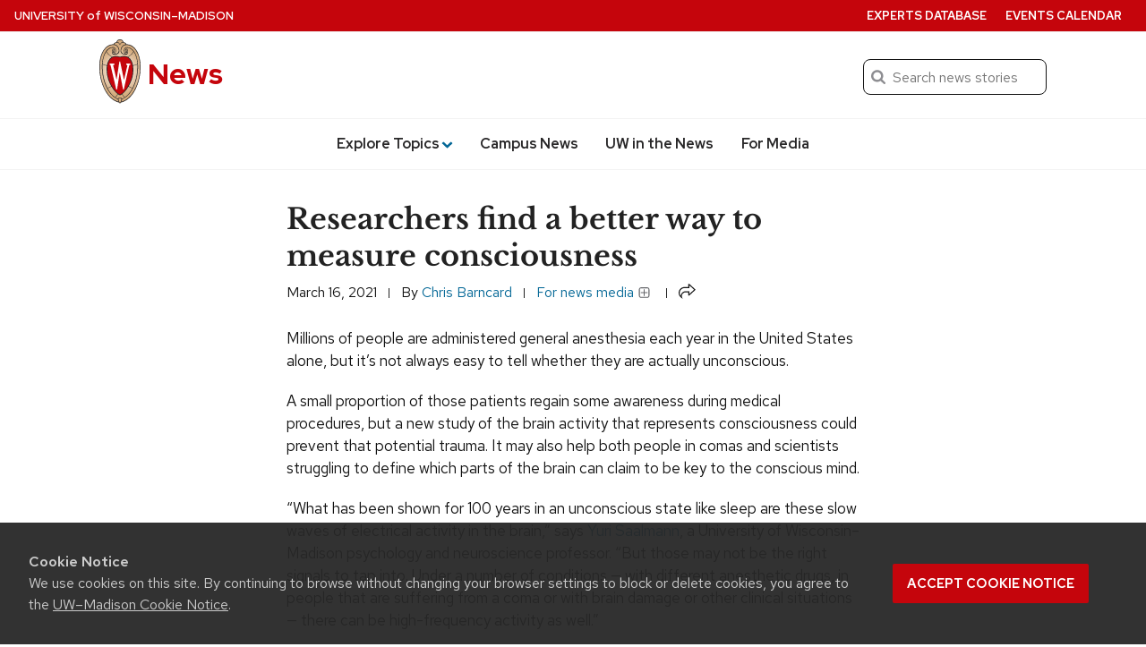

--- FILE ---
content_type: text/css
request_url: https://news.wisc.edu/content/plugins/uw-theme-blocks/build/uw-story-slider/style-index.css?ver=2.4.0
body_size: 6211
content:
.has-base-background-color,.has-contrast-light-background-color,.has-contrast-medium-background-color,.wp-block-cover.is-light{--uw-story-slider-controls-color:var(--wp--preset--color--contrast,#282728)}.has-contrast-background-color,.has-primary-background-color,.has-primary-dark-background-color,.wp-block-cover:not(.is-light){--uw-story-slider-controls-color:var(--wp--preset--color--base,#fff)}.has-contrast-background-color{--uw-story-slider-gradient-color:var(--wp--custom--color--contrast,#282728)}.has-primary-dark-background-color{--uw-story-slider-gradient-color:var(--wp--custom--color--primary-dark,#9b0000)}.has-primary-background-color{--uw-story-slider-gradient-color:var(--wp--custom--color--primary,#c5050c)}.has-contrast-medium-background-color{--uw-story-slider-gradient-color:var(--wp--custom--color--contrast-medium,#e1e5e7)}.has-contrast-light-background-color{--uw-story-slider-gradient-color:var(--wp--custom--color--contrast-light,#f3f3f3)}.has-base-background-color{--uw-story-slider-gradient-color:var(--wp--custom--color--base,#fff)}.wp-block-uw-blocks-uw-story-slider{container-type:inline-size;position:relative}.wp-block-uw-blocks-uw-story-slider.alignfull .uw-story-slider-wrapper.previews:after,.wp-block-uw-blocks-uw-story-slider.alignfull .uw-story-slider-wrapper.previews:before{display:none}.wp-block-uw-blocks-uw-story-slider .uw-story-slider-wrapper{overflow:hidden}.wp-block-uw-blocks-uw-story-slider .uw-story-slider-wrapper.previews:after,.wp-block-uw-blocks-uw-story-slider .uw-story-slider-wrapper.previews:before{content:"";height:100%;position:absolute;top:0;width:15%;z-index:1}.wp-block-uw-blocks-uw-story-slider .uw-story-slider-wrapper.previews:before{background:linear-gradient(90deg,var(--uw-story-slider-gradient-color,var(--wp--preset--color--base,#fff)) 10%,hsla(0,0%,100%,0) 100%);left:0}.wp-block-uw-blocks-uw-story-slider .uw-story-slider-wrapper.previews:after{background:linear-gradient(270deg,var(--uw-story-slider-gradient-color,var(--wp--preset--color--base,#fff)) 10%,hsla(0,0%,100%,0) 100%);right:0}.wp-block-uw-blocks-uw-story-slider .uw-story-slider-wrapper.previews .slides-container{scroll-padding-left:15%;scroll-padding-right:15%}.wp-block-uw-blocks-uw-story-slider .uw-story-slider-wrapper.previews .slides-container>.slide{flex-basis:70%;left:15%;opacity:.3;padding:0 .5rem;position:relative;transition:opacity .5s ease}.wp-block-uw-blocks-uw-story-slider .uw-story-slider-wrapper.previews .slides-container>.slide.current{opacity:1}.wp-block-uw-blocks-uw-story-slider .uw-story-slider-wrapper.previews .slides-container>.slide.spacer{flex-basis:15%;scroll-snap-align:none}@container (min-width: 40rem) and (max-width: 60rem){.wp-block-uw-blocks-uw-story-slider .uw-story-slider-wrapper.previews:after,.wp-block-uw-blocks-uw-story-slider .uw-story-slider-wrapper.previews:before{display:none}.wp-block-uw-blocks-uw-story-slider .uw-story-slider-wrapper.previews .slides-container{scroll-padding-left:0;scroll-padding-right:0}.wp-block-uw-blocks-uw-story-slider .uw-story-slider-wrapper.previews .slides-container>.slide{flex-basis:100%;left:0;padding:0}}.wp-block-uw-blocks-uw-story-slider .uw-story-slider-wrapper .slides-container{display:flex;overflow-x:scroll;scroll-snap-type:x mandatory;scrollbar-width:none}.wp-block-uw-blocks-uw-story-slider .uw-story-slider-wrapper .slides-container>.slide{flex-basis:100%;flex-shrink:0;scroll-snap-align:start}.wp-block-uw-blocks-uw-story-slider .carousel-navigation-buttons{align-items:center;display:flex;gap:1rem;justify-content:center;margin:3.5rem auto;max-width:33.75rem;padding:0 2rem;text-align:center}.wp-block-uw-blocks-uw-story-slider .carousel-navigation-buttons>button>svg{vertical-align:bottom}.wp-block-uw-blocks-uw-story-slider .carousel-navigation-buttons path{fill:var(--uw-story-slider-controls-color,var(--wp--preset--color--contrast,#282728))}.wp-block-uw-blocks-uw-story-slider .carousel-navigation-buttons ul{align-items:center;display:flex;flex-wrap:wrap;justify-content:center;margin:0;padding:0}.wp-block-uw-blocks-uw-story-slider .carousel-navigation-buttons ul li{display:inline-block;margin:.5rem;padding:0}.wp-block-uw-blocks-uw-story-slider .carousel-navigation-buttons ul li button{background:none;background-color:var(--uw-story-slider-controls-color,var(--wp--preset--color--contrast,#282728));border:none;border-radius:50%;display:block;height:.75rem;opacity:.5;padding-bottom:0;padding-top:0;width:.75rem}.wp-block-uw-blocks-uw-story-slider .carousel-navigation-buttons ul li button:hover{cursor:pointer}.wp-block-uw-blocks-uw-story-slider .carousel-navigation-buttons ul li button.active{opacity:1}.wp-block-uw-blocks-uw-story-slider .carousel-navigation-buttons>button{background:none;border:none;padding:1rem .5rem}.wp-block-uw-blocks-uw-story-slider .carousel-navigation-buttons>button:hover{cursor:pointer}.wp-block-uw-blocks-uw-story-slider .carousel-navigation-buttons>button:disabled{cursor:not-allowed}.wp-block-uw-blocks-uw-story-slider .carousel-navigation-buttons>button:disabled svg{opacity:.5}.wp-block-uw-blocks-uw-story-slider .carousel-navigation-buttons>button:first-of-type>svg{transform:rotate(180deg)}.wp-block-uw-blocks-uw-story-slider .carousel-navigation-buttons .number-control{align-items:center;display:flex;font-family:var(--wp--custom--font--heading,"Red Hat Display",sans-serif);font-weight:var(--wp--custom--font-weight--bold,700);margin-top:-.25rem}.wp-block-uw-blocks-uw-story-slider .carousel-navigation-buttons .number-control span{display:inline-block;text-align:left;width:1.5rem}.wp-block-uw-blocks-uw-story-slider .carousel-navigation-buttons .number-control span:first-of-type{text-align:right}@media(max-width:40rem){.wp-block-uw-blocks-uw-story-slider:not(.alignfull) .uw-story-slider-wrapper.previews{margin-left:calc(var(--wp--style--root--padding-right)*-1);margin-right:calc(var(--wp--style--root--padding-right)*-1)}.wp-block-uw-blocks-uw-story-slider .wp-block-media-text.is-stacked-on-mobile>.wp-block-media-text__media{align-self:baseline}.wp-block-uw-blocks-uw-story-slider .uw-story-slider-wrapper.previews:after,.wp-block-uw-blocks-uw-story-slider .uw-story-slider-wrapper.previews:before{display:none}}


--- FILE ---
content_type: text/css
request_url: https://news.wisc.edu/content/themes/uw-theme-gutenberg/build/css/theme-styles.css?ver=82ae5be975ae3acbbd64
body_size: 36733
content:
html{box-sizing:border-box}body{-webkit-font-smoothing:antialiased}*,:after,:before{box-sizing:inherit}img{height:auto;max-width:100%}b,dl dt,strong,th{font-weight:var(--wp--custom--font-weight--bold,700)}a{text-decoration-thickness:.05em;text-underline-offset:.125rem}.has-base-background-color,.has-contrast-light-background-color,.has-contrast-medium-background-color,.wp-block-cover.is-light{--uw-theme-link-arrow-color:#036796;--uw-theme-link-arrow-color-hover:#023d54}.has-contrast-background-color,.has-primary-background-color,.has-primary-dark-background-color,.wp-block-cover:not(.is-light){--uw-theme-link-arrow-color:var(--wp--preset--color--base,#fff);--uw-theme-link-arrow-color-hover:var(--wp--preset--color--base,#fff);--uw-theme-search-button-bg-color:var(--wp--preset--color--base,#fff);--uw-theme-search-button-bg-hover-color:var(--wp--custom--color--border,#cfcfcf);--uw-theme-search-button-color:var(--wp--preset--color--uw-text,#121212)}.wp-block-post-title a:active,.wp-block-post-title a:focus,.wp-block-post-title a:hover{text-decoration:underline}.uw-theme-link-arrow a{color:var(--uw-theme-link-arrow-color,var(--wp--custom--color--secondary,#036796));display:block;font-weight:var(--wp--custom--font-weight--medium,500);line-height:1.2;text-decoration:none!important}.uw-theme-link-arrow a:focus,.uw-theme-link-arrow a:hover{color:var(--uw-theme-link-arrow-color-hover,var(--wp--custom--color--secondary-dark,#023d54))}.uw-theme-link-arrow a:focus .uw-link-text>span,.uw-theme-link-arrow a:hover .uw-link-text>span{background-image:linear-gradient(currentColor,currentColor);background-size:100% 2px}.uw-theme-link-arrow a:focus path,.uw-theme-link-arrow a:hover path{fill:var(--uw-link-text-with-arrow-color,var(--wp--custom--color--secondary-dark,#023d54))}.uw-theme-link-arrow .uw-link-text>span{background-image:linear-gradient(currentColor,currentColor);background-position:0 100%;background-repeat:no-repeat;background-size:0 2px;transition:background-size .25s ease}.uw-theme-link-arrow .uw-simple-arrow-after{display:inline}.uw-theme-link-arrow svg{height:1rem;margin-left:.25rem;overflow:visible;vertical-align:-2px;width:.75rem;fill:var(--uw-theme-link-arrow-color,var(--wp--custom--color--secondary,#036796))}.uw-theme-link-arrow:active svg,.uw-theme-link-arrow:hover svg{fill:var(--uw-theme-link-arrow-color-hover,var(--wp--custom--color--secondary-dark,#023d54))}.wp-block-heading a{text-decoration-thickness:4%;text-underline-offset:8%}.wp-block-heading a:active,.wp-block-heading a:focus,.wp-block-heading a:hover{text-decoration-thickness:10%;text-underline-offset:7%}.wp-block-heading.hide-link-underline a{text-decoration:none}.wp-block-heading.hide-link-underline a:active,.wp-block-heading.hide-link-underline a:focus,.wp-block-heading.hide-link-underline a:hover{text-decoration:underline}.wp-block-group-is-layout-grid{gap:var(--wp--custom--spacing--32)}p.has-2-x-large-font-size,p.has-3-x-large-font-size{line-height:var(--wp--custom--line-height--medium)}.wp-block-heading.has-jumbo-1-font-size,.wp-block-heading.has-jumbo-2-font-size,.wp-block-heading.has-jumbo-3-font-size,p.has-jumbo-1-font-size,p.has-jumbo-2-font-size,p.has-jumbo-3-font-size{line-height:var(--wp--custom--line-height--small)}ol ::marker{font-variant-numeric:normal}header.is-layout-constrained h1.uw-site-title{margin-block-start:var(--wp--preset--spacing--40,2rem)}header.is-layout-constrained h1.uw-site-title:before{background-color:var(--wp--custom--color--primary);content:"";display:block;height:.2em;margin-bottom:.375rem;width:1.5em}header .title-tagline-wrapper.site-title-style-is-uw-dark-gray-title .site-title{color:var(--wp--custom--color--text,#121212)}h1 b,h1 strong,h2 b,h2 strong,h3 b,h3 strong,h4 b,h4 strong,h5 b,h5 strong,h6 b,h6 strong{font-weight:var(--wp--custom--font-weight--heading-bold,900)}body.archive main,body.blog main,body.search main{margin-bottom:var(--wp--custom--spacing--60,4rem)}body.is-mobile .mobile-menu-trigger,body.is-mobile .mobile-site-search,body.is-mobile .mobile-utility-menu{display:block}body.is-mobile .main-site-search,body.is-mobile .utility-menu-wrapper{display:none}body.is-mobile .mobile-menu-trigger{background-color:var(--wp--custom--color--white);border-bottom:1px solid var(--wp--custom--color--border);border-left:none;border-right:none;border-top:1px solid var(--wp--custom--color--border);color:var(--wp--custom--color--black);font-family:var(--wp--custom--font--heading);font-size:var(--wp--custom--font-size--16);font-weight:450;padding:1rem 0;text-transform:uppercase;width:100%}body.is-mobile .mobile-menu-trigger:hover{cursor:pointer}body.is-mobile .mobile-menu-trigger.open-menu+#menu-search-wrapper{display:block}body.is-mobile .mobile-menu-trigger.open-menu .uw-menu-icon{display:none}body.is-mobile .mobile-menu-trigger.open-menu .uw-close-icon{display:inline}body.is-mobile .mobile-menu-trigger .uw-close-icon,body.is-mobile .mobile-menu-trigger .uw-menu-icon{height:1.25rem;vertical-align:top;width:1.25rem}body.is-mobile .mobile-menu-trigger .uw-close-icon{display:none}body.is-mobile #menu-search-wrapper{background-color:var(--wp--custom--color--contrast-light);border-top:none;display:none;padding-bottom:0;padding-left:0;padding-right:0}body.is-mobile #menu-search-wrapper .sub-menu{padding:0;position:relative}body.is-mobile .logo-search-wrapper .logo-title-wrapper .site-tagline{margin-top:.25rem}body.is-mobile .mobile-site-search{padding:1rem 2rem}body.is-mobile .main-menu-wrapper a,body.is-mobile .mobile-utility-menu a{border-top:1px solid var(--wp--custom--color--border);display:block;margin-top:-1px;padding:1rem}body.is-mobile .main-menu-wrapper a:focus,body.is-mobile .main-menu-wrapper a:hover,body.is-mobile .mobile-utility-menu a:focus,body.is-mobile .mobile-utility-menu a:hover{border-bottom:none}body.is-mobile .main-menu-wrapper a:hover,body.is-mobile .mobile-utility-menu a:hover{background-color:var(--wp--custom--color--contrast-medium)}body.is-mobile .main-menu-wrapper .current-menu-item>a,body.is-mobile .main-menu-wrapper .current-menu-item>a:focus,body.is-mobile .main-menu-wrapper .current-menu-item>a:hover,body.is-mobile .main-menu-wrapper .current-menu-parent>a,body.is-mobile .main-menu-wrapper .current-menu-parent>a:focus,body.is-mobile .main-menu-wrapper .current-menu-parent>a:hover,body.is-mobile .mobile-utility-menu .current-menu-item>a,body.is-mobile .mobile-utility-menu .current-menu-item>a:focus,body.is-mobile .mobile-utility-menu .current-menu-item>a:hover,body.is-mobile .mobile-utility-menu .current-menu-parent>a,body.is-mobile .mobile-utility-menu .current-menu-parent>a:focus,body.is-mobile .mobile-utility-menu .current-menu-parent>a:hover{border-bottom:none}body.is-mobile .main-menu-wrapper .sub-menu,body.is-mobile .mobile-utility-menu .sub-menu{background-color:transparent;box-shadow:none;margin:0;max-width:unset;padding:0}body.is-mobile .main-menu-wrapper .sub-menu li,body.is-mobile .mobile-utility-menu .sub-menu li{margin:0}body.is-mobile .main-menu-wrapper .sub-menu a,body.is-mobile .mobile-utility-menu .sub-menu a{font-weight:inherit;padding-left:2.5rem}body.is-mobile .main-menu-wrapper{padding-bottom:0;padding-top:0;position:relative;z-index:1}body.is-mobile .mobile-utility-menu{border-top:3px solid var(--wp--custom--color--border)}body.is-mobile .uw-footer{text-align:center}body .not-found-page-search input.search-field,body .search-page-search input.search-field{max-width:400px}.has-base-background-color,.has-contrast-light-background-color,.has-contrast-medium-background-color,.wp-block-cover.is-light{color:var(--wp--custom--color--text,#121212);--wp--custom--color--link:var(--wp--custom--color--secondary);--wp--custom--color--link-hover:var(--wp--custom--color--secondary-dark);--wp--custom--color--mini-bar:var(--wp--custom--color--primary)}.has-contrast-background-color,.has-primary-background-color,.has-primary-dark-background-color,.wp-block-cover:not(.is-light){color:var(--wp--custom--color--white,#fff);--wp--custom--color--link:var(--wp--custom--color--white);--wp--custom--color--link-hover:var(--wp--custom--color--contrast-medium);--wp--custom--color--mini-bar:var(--wp--custom--color--white)}.has-contrast-background-color .wp-block-audio figcaption,.has-contrast-background-color .wp-block-embed figcaption,.has-contrast-background-color .wp-block-gallery figcaption,.has-contrast-background-color .wp-block-image figcaption,.has-contrast-background-color .wp-block-table figcaption,.has-contrast-background-color .wp-block-video figcaption,.has-contrast-background-color .wp-element-caption,.has-primary-background-color .wp-block-audio figcaption,.has-primary-background-color .wp-block-embed figcaption,.has-primary-background-color .wp-block-gallery figcaption,.has-primary-background-color .wp-block-image figcaption,.has-primary-background-color .wp-block-table figcaption,.has-primary-background-color .wp-block-video figcaption,.has-primary-background-color .wp-element-caption,.has-primary-dark-background-color .wp-block-audio figcaption,.has-primary-dark-background-color .wp-block-embed figcaption,.has-primary-dark-background-color .wp-block-gallery figcaption,.has-primary-dark-background-color .wp-block-image figcaption,.has-primary-dark-background-color .wp-block-table figcaption,.has-primary-dark-background-color .wp-block-video figcaption,.has-primary-dark-background-color .wp-element-caption,.wp-block-cover:not(.is-light) .wp-block-audio figcaption,.wp-block-cover:not(.is-light) .wp-block-embed figcaption,.wp-block-cover:not(.is-light) .wp-block-gallery figcaption,.wp-block-cover:not(.is-light) .wp-block-image figcaption,.wp-block-cover:not(.is-light) .wp-block-table figcaption,.wp-block-cover:not(.is-light) .wp-block-video figcaption,.wp-block-cover:not(.is-light) .wp-element-caption{color:inherit}.is-style-mini-bar:before{background-color:var(--wp--custom--color--mini-bar,var(--wp--custom--color--primary));content:"";display:block;height:.2em;margin-bottom:.375rem;width:1.5em}.is-style-mini-bar.has-base-color:before,.is-style-mini-bar.has-contrast-light-color:before,.is-style-mini-bar.has-contrast-medium-color:before{background-color:var(--wp--custom--color--mini-bar,var(--wp--custom--color--white))}.is-style-mini-bar.has-text-align-right:before{margin-left:auto}.is-style-mini-bar.has-text-align-center:before{margin-left:auto;margin-right:auto}p.wp-block-post-excerpt__excerpt{margin-top:0}.global-bar{align-items:center;background-color:var(--wp--preset--color--primary);display:flex;gap:1rem;justify-content:space-between;padding-bottom:.5rem;padding-top:.5rem}.global-bar a{color:var(--wp--preset--color--base);display:inherit;font-size:.8125rem;font-weight:var(--wp--custom--font-weight--medium,500);text-decoration:none;text-transform:uppercase}.global-bar a .uw-caret-red{fill:var(--wp--custom--color--white)}.global-bar .toggle-drop-menu .menu{gap:1.5rem}.global-bar .toggle-drop-menu .uw-caret-red path{fill:var(--wp--preset--color--white)}.global-bar .uw-global-name-link{white-space:nowrap}@media(max-width:20rem){.global-bar .uw-global-name-link span{display:none}}.global-bar .uw-global-name-link .uw-of{text-transform:none}.global-bar .utility-menu-wrapper .sub-menu{background-color:var(--wp--custom--color--primary);margin-top:0}.global-bar .utility-menu-wrapper .sub-menu a{color:var(--wp--custom--color--white);display:inline;font-size:.875rem}.global-bar .utility-menu-wrapper .sub-menu a:focus,.global-bar .utility-menu-wrapper .sub-menu a:hover{border-bottom:.1875rem solid var(--wp--custom--color--white)}.global-bar.global-bar-is-uw-white-top-bar{border-bottom:1px solid var(--wp--custom--color--contrast-light)}.global-bar.global-bar-is-uw-white-top-bar,.global-bar.global-bar-is-uw-white-top-bar .sub-menu.active{background-color:var(--wp--preset--color--white)}.global-bar.global-bar-is-uw-white-top-bar .sub-menu.active a,.global-bar.global-bar-is-uw-white-top-bar a{color:var(--wp--custom--color--text,#121212)}.global-bar.global-bar-is-uw-white-top-bar a .uw-caret-red{fill:var(--wp--custom--color--primary)}#skip-link{height:1px;overflow:hidden;position:absolute;width:1px;clip:rect(0,0,0,0);background-color:#fff}#skip-link:focus{height:auto;overflow:visible;width:auto;clip:auto}.site-title-wrapper{padding-bottom:.5rem;padding-top:1rem}.main-menu-wrapper{padding-bottom:1rem;padding-top:1rem}.main-menu-wrapper a{color:var(--wp--custom--color--text,#121212);font-size:var(--wp--custom--font-size--16,1rem);font-weight:var(--wp--custom--font-weight--bold);text-decoration:none}.main-menu-wrapper .current-menu-parent>a,.main-menu-wrapper .menu>.current-menu-item>a,.main-menu-wrapper a:focus,.main-menu-wrapper a:hover{border-bottom:.1875rem solid var(--wp--custom--color--primary,#c5050c)}.mobile-utility-menu a{color:var(--wp--custom--color--text,#121212);font-size:var(--wp--custom--font-size--16,1rem);text-decoration:none}.main-menu-wrapper .sub-menu a,.mobile-utility-menu .sub-menu a,.utility-menu-wrapper .sub-menu a{font-size:var(--wp--custom--font-size--15,.9375rem)}.main-menu-wrapper .sub-menu .uw-caret-red,.mobile-utility-menu .sub-menu .uw-caret-red,.utility-menu-wrapper .sub-menu .uw-caret-red{display:none}.main-menu-is-uw-white-top-bar .main-menu-wrapper .current-menu-parent>a,.main-menu-is-uw-white-top-bar .main-menu-wrapper .menu>.current-menu-item>a,.main-menu-is-uw-white-top-bar .main-menu-wrapper a:focus,.main-menu-is-uw-white-top-bar .main-menu-wrapper a:hover{border-bottom:.1875rem solid var(--wp--custom--color--white,#fff)}.logo-search-wrapper{align-items:center;display:flex;gap:2rem;justify-content:space-between}.logo-search-wrapper .logo-title-wrapper{align-items:center;display:flex;gap:1rem;line-height:1}.logo-search-wrapper .logo-title-wrapper .uw-crest-logo{flex-shrink:0}.logo-search-wrapper .logo-title-wrapper .uw-crest-logo svg{overflow:visible;width:2.5rem}.logo-search-wrapper .logo-title-wrapper h1{font-size:inherit;line-height:1;margin:0}.logo-search-wrapper .logo-title-wrapper .site-title{color:var(--wp--preset--color--primary);font-family:var(--wp--custom--font--heading);font-size:var(--wp--custom--font-size--20);font-weight:800;margin:0;text-decoration:none}@media(min-width:30rem){.logo-search-wrapper .logo-title-wrapper .site-title{font-size:1.688rem}}@media(min-width:64rem){.logo-search-wrapper .logo-title-wrapper .site-title{font-size:var(--wp--custom--font-size--32)}}.logo-search-wrapper .logo-title-wrapper .site-tagline{font-family:var(--wp--custom--font--heading);font-size:var(--wp--custom--font-size--15);font-weight:600;line-height:1.2}.logo-search-wrapper .logo-title-wrapper .site-tagline a{color:inherit;text-decoration:none}.logo-search-wrapper .logo-title-wrapper .site-tagline a:hover{text-decoration:underline}.main-site-search .search-submit,.mobile-site-search .search-submit,.not-found-page-search .search-submit,.search-page-search .search-submit{display:none}.main-site-search .search-field[type=search],.mobile-site-search .search-field[type=search],.not-found-page-search .search-field[type=search],.search-page-search .search-field[type=search]{background:url([data-uri]) no-repeat .5rem .6rem #fff;background-size:2rem;border:1px solid var(--wp--custom--color--text,#121212);border-radius:var(--wp--custom--border-radius--8,.5rem);font-family:var(--wp--custom--font--text);font-size:var(--wp--custom--font-size--16);height:2.5rem;padding-left:2rem;width:100%}.toggle-drop-menu{font-family:var(--wp--custom--font--heading)}.toggle-drop-menu .menu{display:flex;gap:1.75rem;list-style:none;margin:0;padding:0}@media(max-width:40rem){.toggle-drop-menu .menu{flex-direction:column;gap:0}}.toggle-drop-menu .menu>li:last-of-type{position:relative}.toggle-drop-menu .menu>li:last-of-type .sub-menu{min-width:12rem;right:0}.toggle-drop-menu .menu-item-has-children>.dropdown-trigger{cursor:pointer}.toggle-drop-menu .menu-item-has-children>.dropdown-trigger[aria-expanded=true] .uw-caret-red{transform:rotate(180deg)}.toggle-drop-menu .sub-menu{background-color:#fff;box-shadow:0 2px 4px rgba(0,0,0,.1);display:none;list-style:none;margin-top:1rem;max-width:12rem;padding:0 1.5rem .5rem;position:absolute;z-index:5}.toggle-drop-menu .sub-menu.active{display:block}.toggle-drop-menu .sub-menu a{line-height:1.25;text-transform:none}.toggle-drop-menu .sub-menu li{line-height:1;margin:.875rem 0}.toggle-drop-menu .uw-caret-red{height:.625rem;width:.625rem;fill:var(--wp--custom--color--primary)}#menu-search-wrapper.has-main-menu{border-bottom:1px solid var(--wp--custom--color--contrast-light);border-top:1px solid var(--wp--custom--color--contrast-light)}@media(min-width:40rem){#menu-search-wrapper.main-menu-is-uw-white-top-bar{background-color:var(--wp--preset--color--primary);border-bottom:0;border-top:0}#menu-search-wrapper.main-menu-is-uw-white-top-bar .uw-caret-red{fill:var(--wp--custom--color--white)}#menu-search-wrapper.main-menu-is-uw-white-top-bar a{color:var(--wp--custom--color--white)}#menu-search-wrapper.main-menu-is-uw-white-top-bar .sub-menu.active{background-color:var(--wp--custom--color--primary)}}.mobile-menu-trigger,.mobile-site-search,.mobile-utility-menu{display:none}.breadcrumb-nav{margin:var(--wp--custom--spacing--12) 0}@media(max-width:40rem){.breadcrumb-nav{margin-top:0}}.breadcrumbs{display:flex;flex-flow:row wrap;padding-left:0;padding-right:var(--wp--custom--spacing--32)}@media(max-width:40rem){.breadcrumbs{margin-bottom:1.05rem;padding-left:0;padding-right:0;padding-top:calc(var(--wp--custom--spacing--12)*2)}}.breadcrumbs li{align-items:flex-start;display:flex;font-family:var(--wp--custom--font--heading);font-size:var(--wp--custom--font-size--14);font-weight:var(--wp--custom--font-weight--medium);line-height:1.4;margin:5px 0;position:relative}.breadcrumbs li:not(:last-child):after{background-color:var(--wp--custom--color--text-medium);content:"";height:10px;margin-left:.75rem;margin-right:.75rem;position:relative;top:5px;transform:skewX(-20deg);width:1px}.breadcrumbs a{text-decoration:none}.breadcrumbs a:active,.breadcrumbs a:focus,.breadcrumbs a:hover{text-decoration:underline}.breadcrumbs .bread-current{color:inherit}.uw-footer{clear:both;font-size:1rem;font-weight:var(--wp--custom--font-weight--regular,400)}.uw-footer,.uw-footer svg{color:var(--wp--custom--color--text-light)}.uw-footer svg{fill:var(--wp--custom--color--text-light)}.uw-footer svg:hover{color:var(--wp--custom--color-contrast-light);fill:var(--wp--custom--color-contrast-light)}.uw-footer a{color:var(--wp--custom--color--text-light)}.uw-footer a:hover{color:var(--wp--custom--color--contrast-light);fill:var(--wp--custom--color--contrast-light)}.uw-footer ul{line-height:1.6;list-style:disc;margin-left:0;padding-left:0}.uw-footer li{line-height:1.25;list-style:none}.uw-footer .uw-footer-content{display:flex;flex-wrap:wrap;justify-content:space-around;margin:0 auto 1.5rem;max-width:1200px;padding-top:4rem}.uw-footer .uw-footer-content>div{flex:1 0 100%;max-width:100%;padding:0 2rem;text-align:center}.uw-footer .uw-footer-content>div.uw-logo{padding-bottom:2rem;text-align:center}.uw-footer .uw-footer-content ul{margin-left:0}.uw-footer .uw-footer-content a{display:inline-block;margin-bottom:.8125rem;text-decoration:none}.uw-footer .uw-footer-content a:active,.uw-footer .uw-footer-content a:focus,.uw-footer .uw-footer-content a:hover{text-decoration:underline;text-decoration-thickness:.05em}.uw-footer .uw-footer-content a.uw-footer-stand-out-link{display:block;font-size:.9375rem;margin-top:2.5rem}.uw-footer .uw-footer-content a.uw-footer-stand-out-link .no-break{white-space:nowrap}.uw-footer .uw-footer-content .uw-logo-link-wrapper{display:inline-block;text-align:center}@media(min-width:40rem){.uw-footer .uw-footer-content>div{flex:1 0 33.33%;max-width:33.33%;padding:0 2rem;text-align:center}.uw-footer .uw-footer-content>div.uw-logo:nth-last-child(2):first-child{flex-basis:50%;max-width:50%;text-align:right}.uw-footer .uw-footer-content>div:last-child:nth-child(2){flex-basis:50%;max-width:50%;text-align:left}.uw-footer .uw-footer-content>div.uw-logo:nth-last-child(3):first-child{flex-basis:33.33%;max-width:33.33%;text-align:right}.uw-footer .uw-footer-content>div:last-child:nth-child(3),.uw-footer .uw-footer-content>div:nth-last-child(2):nth-child(2){flex-basis:33.33%;max-width:33.33%;text-align:left}.uw-footer .uw-footer-content .uw-logo{flex:0 1 100%;max-width:100%;padding-bottom:2rem}}@media(min-width:60rem){.uw-footer .uw-footer-content{padding-top:4rem}.uw-footer .uw-footer-content>div{flex:1 0 25%;max-width:25%;padding:0 2rem;text-align:left}.uw-footer .uw-footer-content .uw-logo{flex-basis:25%;max-width:25%}}.uw-footer .uw-footer-header{font-size:var(--wp--preset--font-size--medium)}.uw-footer .uw-footer-contact a{display:inline}.uw-footer .uw-copyright{font-size:.9375rem;line-height:1.2;padding:.5rem;text-align:center}@media(min-width:40rem)and (max-width:60rem){.uw-footer .uw-logo{flex:1 0 100%;max-width:100%}}.uw-footer .uw-logo svg{height:150px;max-width:200px;min-width:175px;width:100%;fill:var(--wp--custom--color--text-light)}.uw-footer .uw-logo svg:hover{fill:var(--wp--custom--color--contrast-light)}.uw-footer .uw-logo a{margin-bottom:0;text-decoration:none}.uw-footer .uw-logo a:active,.uw-footer .uw-logo a:focus,.uw-footer .uw-logo a:hover{text-decoration:underline;text-decoration-thickness:.05em}.uw-footer .uw-social-icons{display:flex;margin-right:.5rem;margin-top:1.5rem}@media(max-width:40rem){.uw-footer .uw-social-icons{justify-content:center}}.uw-footer .uw-social-icons .uw-social-icon{display:inline-block;margin-right:.5rem}.uw-footer .uw-social-icons a{background-color:var(--wp--custom--color--text-light);border-radius:1.05rem;display:inline-block;padding:.4rem}.uw-footer .uw-social-icons a:hover{background-color:var(--wp--custom--color--contrast-light)}.uw-footer .uw-social-icons svg{fill:var(--wp--custom--color--text,#121212);display:inline-block;height:1.3rem;margin:0;padding:0;vertical-align:top;width:1.3rem}.uw-footer .uw-map-marker{height:1rem;vertical-align:-2px;width:1rem;fill:var(--wp--custom--color--text-light)}.uw-footer .uw-contact-map-link{margin:1rem 0}.uw-footer .uw-contact-map-link a:hover svg{fill:var(--wp--custom--color--contrast-light);color:var(--wp--custom--color--contrast-light)}.wp-block-post-content.is-layout-constrained>:last-child:not(.alignfull){margin-block-end:var(--wp--custom--spacing--96)}.page-not-found{margin-block-end:3rem;margin-block-start:3rem}.page-not-found .main-site-search form{max-width:25rem}.archive-post-title{font-size:var(--wp--custom--font-size--20);font-weight:var(--wp--custom--font-weight--bold,700);line-height:1.25;margin-block-start:var(--wp--custom--spacing--48)}.archive-post-title a{text-decoration:none}:root :where(.is-layout-constrained)>.archive-post-title{margin-block-start:var(--wp--custom--spacing--48)}.entry-footer,.entry-meta{font-size:var(--wp--custom--font-size--15);margin-block-start:var(--wp--custom--spacing--4)}.entry-footer a,.entry-meta a{text-decoration:none}.entry-footer{margin-top:var(--wp--custom--spacing--24)}.entry-footer span{display:inline-block;margin-inline-end:var(--wp--custom--spacing--4)}.entry-footer span:after{content:"|";padding:0 .5rem}.entry-footer span:last-child:after{content:"";padding:0}.pagination{margin-bottom:0;margin-top:4.8rem}.pagination.pagination:before,.pagination:after{display:table;flex-basis:0}.pagination a,.pagination button{border-radius:0;color:var(--wp--custom--color--text,#121212);display:block;padding:.375rem 1.25rem;text-decoration:none}.pagination a:hover,.pagination button:hover{background:var(--wp--custom--color--secondary)}.pagination li{border-radius:0;display:none;font-size:var(--wp--custom--font-size--16);margin-right:.0625rem}.pagination li:first-child,.pagination li:last-child{display:inline-block}@media(min-width:40rem){.pagination li{display:inline-block}}.pagination .current{background:var(--wp--custom--color--secondary);color:var(--wp--custom--color--white);cursor:default;padding:.375rem 1.25rem}.pagination .disabled{color:var(--wp--custom--color--border,#cfcfcf);cursor:not-allowed;padding:.375rem 1.25rem}.pagination .disabled:hover{background:0 0}.pagination .ellipsis:after{color:var(--wp--custom--color--text,#121212);content:"…";padding:.375rem 1.25rem}.pagination li{background-color:var(--wp--custom--color--contrast-light)}.pagination li.pagination-next,.pagination li.pagination-previous{background-color:transparent}.pagination li a:hover{color:var(--wp--custom--color--white)}.pagination li.ellipsis{background-color:transparent;padding:.375rem 0}.pagination li.ellipsis:after{padding:.375rem 1rem}.pagination-previous a:before,.pagination-previous.disabled:before{content:"«";display:inline-block;margin-right:.5rem}.pagination-next a:after,.pagination-next.disabled:after{content:"»";display:inline-block;margin-left:.5rem}.pagination-container{text-align:center}.post-navigation{background-color:var(--wp--custom--color--contrast-light);font-size:var(--wp--custom--font-size--16);margin-bottom:var(--wp--preset--spacing--80);margin-top:var(--wp--preset--spacing--50);padding:.5rem 1rem}.post-navigation a{text-decoration:none}.post-navigation .nav-links{display:flex;justify-content:space-between}.post-navigation .nav-links>.nav-previous a:before{content:"«";margin-right:.1rem}.post-navigation .nav-links>.nav-next a:after{content:"»";margin-left:.25rem}.comments-title{font-size:1rem;font-weight:var(--wp--custom--font-weight--bold,700);line-height:1.35;margin-top:3rem;padding:0 0 1.6em;text-transform:uppercase}.comments-title,.nocomments,.nopassword{color:var(--wp--custom--color--text,#121212)}.nocomments,.nopassword{font-size:24px;font-weight:100;margin:26px 0;text-align:center}.comment-list{margin:0;padding:0;width:auto}.comment-list,.comment-list li,.comment-list ol{list-style:none}.comment-list>li.comment{background:var(--wp--custom--color--white);border:1px solid var(--wp--custom--color--border);border-radius:.25rem;margin:0 0 1.625em;padding:1.625em;position:relative}.comment-list .pingback{margin:0 0 1.625em}.comment-list ul{list-style:none;margin:0}.comment-list ul li.comment{background:var(--wp--custom--color--white);border-radius:0 3px 3px 0;margin:1.625em 0 0 1.625em;position:relative}.comment-list ul li.comment article.comment{background:var(--wp--custom--color--white);border:1px solid var(--wp--custom--color--border);border-radius:3px;margin:0 0 1.625em;padding:1.625em;position:relative}.comment-list ul li.comment .fn{display:block}.comment-list ul li.comment .comment-meta{line-height:1.625em;margin-left:0}.comment-list>li.comment>ul>li{margin-left:0}.comment-list .avatar{display:none}.comment-list ul .avatar{background:none;box-shadow:none;left:2.2em;padding:0;top:2.2em}@media(min-width:40rem){.comment-list{margin:0 0 0 2rem}.comment-list .avatar{border-radius:3px;box-shadow:0 1px 2px var(--wp--custom--color--border);display:block;left:-90px;padding:0;position:absolute;top:0}.comment-list ul li.comment .comment-meta{margin-left:50px}}.comment-meta{color:var(--wp--custom--color--text,#121212);font-size:1rem;line-height:1.35;margin-bottom:1rem}.comment-meta .fn{font-style:normal}.comment-meta a{font-weight:var(--wp--custom--font-weight--bold,700)}a.comment-reply-link{background:var(--wp--custom--color--white);border:1px solid var(--wp--custom--color--secondary);border-radius:3px;color:var(--wp--custom--color--secondary);display:inline-block;font-size:1rem;padding:0 8px;text-decoration:none}a.comment-reply-link:active,a.comment-reply-link:focus,a.comment-reply-link:hover{background:var(--wp--custom--color--secondary);color:var(--wp--custom--color--white)}a.comment-reply-link>span{display:inline-block;position:relative;top:-1px}#respond{margin:3rem auto;position:relative}#respond textarea{font-family:inherit;font-size:var(--wp--custom--font-size--16);line-height:inherit}#respond input[type=text],#respond textarea{background:var(--wp--custom--color--white);border:4px solid var(--wp--custom--color--contrast-medium);padding:10px;position:relative}#respond .comment-form-author,#respond .comment-form-comment,#respond .comment-form-email,#respond .comment-form-url{position:relative}#respond .comment-form-author label,#respond .comment-form-comment label,#respond .comment-form-email label,#respond .comment-form-url label{background:var(--wp--custom--color--contrast-medium);color:var(--wp--custom--color--text-medium);display:inline-block;font-size:var(--wp--custom--font-size--15);min-width:60px;padding:4px 10px}#respond input[type=text]{display:block;height:var(--wp--custom--spacing--48);width:75%}#respond input[type=text]:focus,#respond textarea:focus{text-indent:0;z-index:1}#respond textarea{resize:vertical;width:95%}#respond .comment-form-author .required,#respond .comment-form-email .required{color:var(--wp--custom--color--primary);font-size:22px;font-weight:var(--wp--custom--font-weight--bold,700);left:75%;position:absolute;top:3.3rem;z-index:1}#respond .comment-notes,#respond .logged-in-as{color:var(--wp--custom--color--text-medium);font-size:var(--wp--custom--font-size--15);margin:0}#respond p{margin-top:var(--wp--custom--spacing--20)}#respond #cancel-comment-reply-link{text-decoration:none}#respond #cancel-comment-reply-link:hover,#respond .logged-in-as a:hover{text-decoration:underline}.comment-list #respond{margin:1.625em 0 0;width:auto}#reply-title{color:var(--wp--custom--color--text-medium);font-size:var(--wp--custom--font-size--20);margin-top:0}#cancel-comment-reply-link{display:block;font-size:.9rem;font-weight:400;line-height:1;position:absolute;right:1.625rem;text-decoration:none;top:var(--wp--custom--spacing--8)}#cancel-comment-reply-link,#cancel-comment-reply-link:active,#cancel-comment-reply-link:focus,#cancel-comment-reply-link:hover{color:var(--wp--custom--color--secondary)}.comment-body{margin-top:1rem}.comment-body .fn,.comment-meta{font-style:normal}.comment-body .fn a,.comment-meta a{text-decoration:none}.comment-form #submit{background-color:var(--wp--custom--color--secondary,#036796);border-color:var(--wp--custom--color--secondary,#036796);border-radius:.5rem;border-style:solid;border-width:.125rem;box-shadow:var(--wp--preset--shadow--button-shadow);color:var(--wp--preset--color--base);cursor:pointer;display:inline-block;font-family:inherit;font-size:var(--wp--custom--font-size--16);font-weight:var(--wp--custom--font-weight--medium,500);line-height:var(--wp--custom--line-height--small);padding:var(--wp--custom--spacing--12) var(--wp--custom--spacing--20);text-decoration:none}.comment-form #submit:active,.comment-form #submit:focus,.comment-form #submit:hover{background-color:var(--wp--custom--color--secondary-dark,#023d54);border-color:var(--wp--custom--color--secondary-dark,#023d54)}.wp-block-table th{border-color:var(--wp--custom--color--border,#cfcfcf)}.wp-block-table table{background-color:var(--wp--custom--color--white,#fff);color:var(--wp--custom--color--uw-text,#121212)}.wp-block-table table thead{background-color:var(--wp--custom--color--white)}.wp-block-table table td,.wp-block-table table tfoot,.wp-block-table table thead{border-color:var(--wp--custom--color--border,#cfcfcf)}.wp-block-table table tfoot{border-top:0}.wp-block-table table thead{border-bottom:0}.is-style-uw-striped thead+tbody tr:nth-child(odd){background-color:var(--wp--custom--color--contrast-light,#f3f3f3)}.is-style-uw-striped thead+tbody tr:nth-child(2n){background-color:var(--wp--custom--color--white,#fff)}.is-style-uw-striped thead+tbody tr:nth-child(2n)~tfoot{background-color:red}.is-style-uw-striped tr:nth-child(2n){background-color:var(--wp--custom--color--contrast-light,#f3f3f3)}.wp-block-audio :where(figcaption){margin-left:1.25rem;margin-right:1.25rem;margin-top:.25em}@media(max-width:40em){.wp-block-image.alignleft,.wp-block-image.alignright{float:none;margin-left:auto;margin-right:auto}}.wp-block-search .wp-block-search__input,.wp-block-search .wp-block-search__inside-wrapper{border-radius:var(--wp--custom--border-radius--8,.5rem)}.wp-block-search.wp-block-search__no-button .wp-block-search__input{background-image:url([data-uri]);background-position:.5rem;background-repeat:no-repeat;background-size:1rem;padding-left:2rem}.wp-block-search.wp-block-search__button-only .wp-block-search__input{margin-right:.625rem}.wp-block-search .wp-block-search__button{background-color:var(--uw-theme-search-button-bg-color,var(--wp--preset--color--primary,#c5050c));border-color:transparent;color:var(--uw-theme-search-button-color,var(--wp--preset--color--base,#fff))}.wp-block-search .wp-block-search__button:hover{background-color:var(--uw-theme-search-button-bg-hover-color,var(--wp--preset--color--primary-dark,#9b0000))}.wp-block-search input{font-family:inherit;font-size:inherit;font-weight:inherit;line-height:inherit}.wp-block-search input[type=search]{border:1px solid #949494;line-height:inherit;padding:8px}.wp-block-rss .wp-block-rss__item{padding-bottom:var(--wp--custom--spacing--24,1.5rem)}.wp-block-rss .wp-block-rss__item:last-child{padding-bottom:0}@media(max-width:40em){.wp-block-buttons>.wp-block-button.wp-block-button__width-25,.wp-block-buttons>.wp-block-button.wp-block-button__width-50{width:unset}}.gform-theme--framework{--gf-color-primary:var(--wp--custom--color--secondary,#036796)!important;--gf-color-primary-darker:var(--wp--custom--color--secondary-dark,#023d54)!important;--gf-color-primary-rgb:3,103,150!important;--gf-font-size-secondary:var(--wp--custom--font-size--16)!important;--gf-font-size-tertiary:var(--wp--custom--font-size--15)!important;--gf-ctrl-btn-font-size-md:var(--wp--custom--font-size--17)!important;--gf-ctrl-btn-radius:0.5rem!important;--gf-ctrl-btn-padding-x:var(--wp--custom--spacing--20)!important;--gf-ctrl-btn-padding-y:var(--wp--custom--spacing--12)!important;--gf-ctrl-btn-line-height:var(--wp--custom--line-height--small)!important}.show-for-sr{clip-path:inset(0 100% 100% 0);height:1px;overflow:hidden;position:absolute;width:1px}.post-password-required .post-password-form{margin-top:var(--wp--custom--spacing--96,6rem);text-align:center}.post-password-required .post-password-form>p{font-size:var(--wp--custom--font-size--22,1.375rem)}.post-password-required .post-password-form input,.post-password-required .post-password-form label{font-size:var(--wp--custom--font-size--18,1.125rem)}.post-password-required .post-password-form input{border:1px solid var(--wp--preset--color--uw-text,#121212);border-radius:var(--wp-custom--spacing--8,.5rem);font-family:var(--wp--custom--font--text,"Red Hat Text")}.post-password-required .post-password-form input[name=post_password]{margin-right:var(--wp-custom--spacing--4,.25rem);padding:var(--wp-custom--spacing--12,.75rem)}.post-password-required .post-password-form input[type=submit]{background-color:var(--wp--custom--color--secondary,#036796);border-color:transparent;color:var(--wp--preset--color--base,#fff);cursor:pointer;font-weight:var(--wp--custom--font-weight--medium,500);padding:var(--wp-custom--spacing--12,.75rem) var(--wp-custom--spacing--20,1.25rem)}.post-password-required .post-password-form input[type=submit]:hover{background-color:var(--wp--custom--color--secondary-dark,#023d54)}
